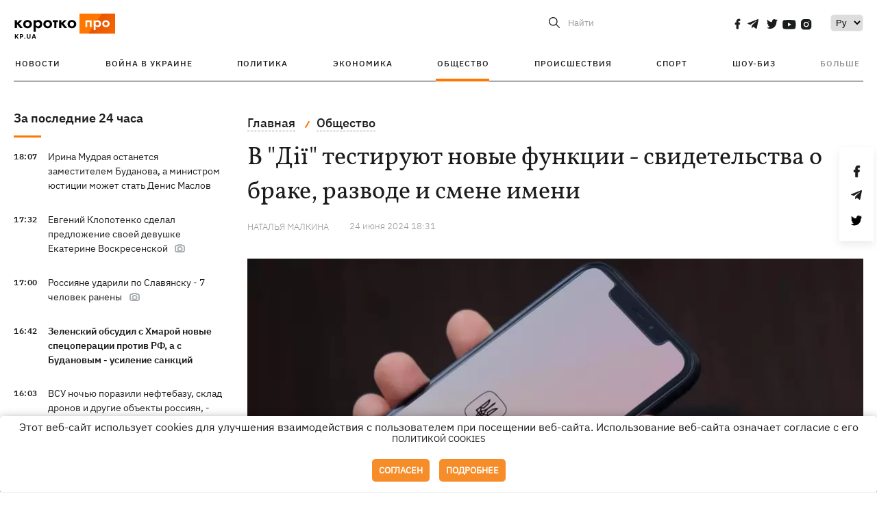

--- FILE ---
content_type: text/css
request_url: https://cdn.membrana.media/pub_styles/kpu.css
body_size: -146
content:
body[ym-site-id="KPU"]:has(div[data-ym-video-sticky-mode]) .container,
body[ym-site-id="KPU"]:has(div[data-ym-video-sticky-mode]) .content__flex {
    z-index: auto;
}


--- FILE ---
content_type: application/javascript; charset=utf-8
request_url: https://fundingchoicesmessages.google.com/f/AGSKWxXmVPBfjVvOn-c0T7jCClA3q1ZHRTM08MUoUNkOqayr3Blfe_70K6lFKFwtoIsjB30PoLs6EP0JxtPuoRnkD7qvyw4y2NgYDwfdOO1NyNf_R26k8uhjQH_-_ChejB9ItxiOHkhSeHUHkbRXm9g62fjGCFgyVRzzZ7DoNzb1YzwTKET--XWekPPCa_I0/_-Block-ad-/adv_script_&adflag=/eht.js?site_/netspiderads2.
body_size: -1286
content:
window['66f4064e-2392-4dbb-9801-4b2e304d1e18'] = true;